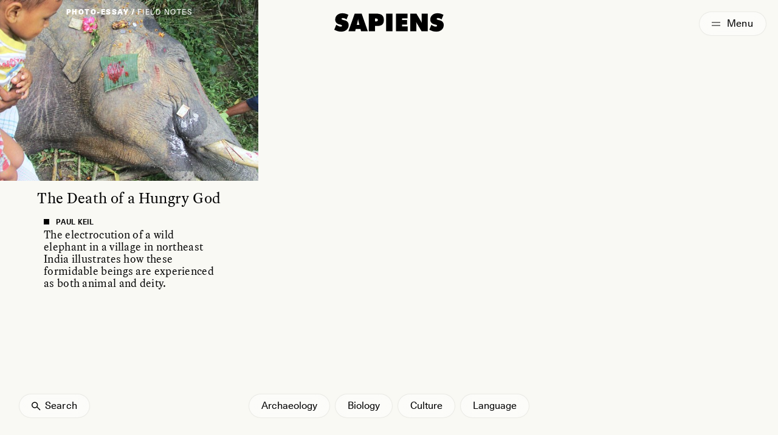

--- FILE ---
content_type: text/html; charset=UTF-8
request_url: https://www.sapiens.org/authors/paul-keil/
body_size: 14155
content:
<!doctype html>
<html lang="en-US" style=" --background: 249,249,244;">
	<head>
		<!-- The Sapiens website is designed by Studio Airport [https://studioairport.nl] and developed by September [https://september.digital], in Utrecht, the Netherlands. -->
		
		<meta charset="utf-8">
		<meta http-equiv="X-UA-Compatible" content="IE=edge">
		<meta name="viewport" content="width=device-width, initial-scale=1">

		<link rel="apple-touch-icon" sizes="180x180" href="https://www.sapiens.org/app/themes/sapiens/favicon/apple-touch-icon.png">
		<link rel="icon" type="image/png" sizes="32x32" href="https://www.sapiens.org/app/themes/sapiens/favicon/favicon-32x32.png">
		<link rel="icon" type="image/png" sizes="16x16" href="https://www.sapiens.org/app/themes/sapiens/favicon/favicon-16x16.png">
		<link rel="manifest" href="https://www.sapiens.org/app/themes/sapiens/favicon/site.webmanifest">
		<link rel="mask-icon" href="https://www.sapiens.org/app/themes/sapiens/favicon/safari-pinned-tab.svg" color="#5bbad5">
		<link rel="shortcut icon" href="https://www.sapiens.org/app/themes/sapiens/favicon/favicon.ico">
		<meta name="msapplication-TileColor" content="#f9f9f4">
		<meta name="msapplication-config" content="https://www.sapiens.org/app/themes/sapiens/favicon/browserconfig.xml">
		<meta name="theme-color" content="#f9f9f4">

		<meta name='robots' content='index, follow, max-image-preview:large, max-snippet:-1, max-video-preview:-1' />
<link rel="alternate" hreflang="en" href="https://www.sapiens.org/authors/paul-keil/" />
<link rel="alternate" hreflang="fr" href="https://www.sapiens.org/fr/authors/paul-keil/" />
<link rel="alternate" hreflang="it" href="https://www.sapiens.org/it/authors/paul-keil/" />
<link rel="alternate" hreflang="pt-br" href="https://www.sapiens.org/pt-br/authors/paul-keil/" />
<link rel="alternate" hreflang="es" href="https://www.sapiens.org/es/authors/paul-keil/" />
<link rel="alternate" hreflang="x-default" href="https://www.sapiens.org/authors/paul-keil/" />

	<title>Paul Keil &#8211; SAPIENS</title>
	<link rel="canonical" href="https://www.sapiens.org/authors/paul-keil/" />
	<meta property="og:locale" content="en_US" />
	<meta property="og:type" content="article" />
	<meta property="og:title" content="Paul Keil" />
	<meta property="og:url" content="https://www.sapiens.org/authors/paul-keil/" />
	<meta property="og:site_name" content="SAPIENS" />
	<meta property="article:publisher" content="https://www.facebook.com/SAPIENS.org/" />
	<meta property="article:modified_time" content="2022-06-30T08:30:33+00:00" />
	<meta property="og:image" content="https://www.sapiens.org/app/uploads/2018/01/keilprofilepic.jpg" />
	<meta property="og:image:width" content="2061" />
	<meta property="og:image:height" content="1817" />
	<meta property="og:image:type" content="image/jpeg" />
	<meta name="twitter:card" content="summary_large_image" />
	<meta name="twitter:site" content="@SAPIENS_org" />
	<script type="application/ld+json" class="yoast-schema-graph">{"@context":"https://schema.org","@graph":[{"@type":"WebPage","@id":"https://www.sapiens.org/authors/paul-keil/","url":"https://www.sapiens.org/authors/paul-keil/","name":"Paul Keil &#8211; SAPIENS","isPartOf":{"@id":"https://www.sapiens.org/#website"},"primaryImageOfPage":{"@id":"https://www.sapiens.org/authors/paul-keil/#primaryimage"},"image":{"@id":"https://www.sapiens.org/authors/paul-keil/#primaryimage"},"thumbnailUrl":"https://www.sapiens.org/app/uploads/2018/01/keilprofilepic.jpg","datePublished":"2022-06-30T08:13:48+00:00","dateModified":"2022-06-30T08:30:33+00:00","breadcrumb":{"@id":"https://www.sapiens.org/authors/paul-keil/#breadcrumb"},"inLanguage":"en-US","potentialAction":[{"@type":"ReadAction","target":["https://www.sapiens.org/authors/paul-keil/"]}]},{"@type":"ImageObject","inLanguage":"en-US","@id":"https://www.sapiens.org/authors/paul-keil/#primaryimage","url":"https://www.sapiens.org/app/uploads/2018/01/keilprofilepic.jpg","contentUrl":"https://www.sapiens.org/app/uploads/2018/01/keilprofilepic.jpg","width":2061,"height":1817},{"@type":"BreadcrumbList","@id":"https://www.sapiens.org/authors/paul-keil/#breadcrumb","itemListElement":[{"@type":"ListItem","position":1,"name":"Home","item":"https://www.sapiens.org/"},{"@type":"ListItem","position":2,"name":"Paul Keil"}]},{"@type":"WebSite","@id":"https://www.sapiens.org/#website","url":"https://www.sapiens.org/","name":"SAPIENS","description":"Anthropology Magazine","publisher":{"@id":"https://www.sapiens.org/#organization"},"inLanguage":"en-US"},{"@type":"Organization","@id":"https://www.sapiens.org/#organization","name":"SAPIENS","url":"https://www.sapiens.org/","logo":{"@type":"ImageObject","inLanguage":"en-US","@id":"https://www.sapiens.org/#/schema/logo/image/","url":"https://www.sapiens.org/app/uploads/2022/08/default-google-logo.png","contentUrl":"https://www.sapiens.org/app/uploads/2022/08/default-google-logo.png","width":500,"height":500,"caption":"SAPIENS"},"image":{"@id":"https://www.sapiens.org/#/schema/logo/image/"},"sameAs":["https://www.facebook.com/SAPIENS.org/","https://x.com/SAPIENS_org","https://www.linkedin.com/company/sapiens-magazine/","https://www.instagram.com/sapiens_org/"],"description":"An editorially independent magazine of the Wenner-Gren Foundation and published in partnership with the University of Chicago Press.","email":"editor@sapiens.org","numberOfEmployees":{"@type":"QuantitativeValue","minValue":"1","maxValue":"10"}}]}</script>


<style id='wp-img-auto-sizes-contain-inline-css' type='text/css'>
img:is([sizes=auto i],[sizes^="auto," i]){contain-intrinsic-size:3000px 1500px}
/*# sourceURL=wp-img-auto-sizes-contain-inline-css */
</style>
<link rel="stylesheet" href="https://www.sapiens.org/app/plugins/wp-smartcrop/css/image-renderer.css?ver=2.0.10"><link rel="stylesheet" href="https://www.sapiens.org/app/themes/sapiens/dist/css/main.css?id=bfd43aac8e3856c13b17b315e993bc64"><meta name="generator" content="WPML ver:4.8.6 stt:1,4,27,42,2;" />

		<meta name="cf-2fa-verify" content="08511c834714c0e">	</head>

	<body class="wp-singular sapiens_author-template-default single single-sapiens_author postid-113428 wp-theme-sapiens no-blur paul-keil" >

		
		<div class="c-logo-switcher c-logo-switcher--stories buttons-active" data-stories-switch>
			<a data-stories-switch-logo href="https://www.sapiens.org" aria-label="Navigate to homepage" class="c-logo-switcher__logo" data-logo><svg viewbox="0 0 200 37" xmlns="http://www.w3.org/2000/svg"><path d="M14.298 35c4 0 7.249-1.103 9.747-3.309 2.498-2.205 3.747-5.048 3.747-8.529 0-2.134-.62-3.953-1.858-5.457s-2.932-2.5-5.081-2.986c-.108-.023-.235-.05-.38-.083l-.23-.051-.543-.124c-3.117-.673-4.676-1.454-4.676-2.342 0-.473.213-.841.64-1.106.428-.265 1.032-.398 1.815-.398 1.025 0 2.082.211 3.17.634 1.09.423 2.175 1.035 3.257 1.837l3.416-8.229c-1.765-.96-3.516-1.675-5.252-2.148A20.074 20.074 0 0 0 16.775 2c-3.9 0-7.053 1.06-9.459 3.18-2.405 2.12-3.608 4.87-3.608 8.25 0 2.177.62 3.996 1.858 5.457 1.238 1.46 3.024 2.478 5.359 3.05.398.086.953.208 1.665.366 2.206.458 3.31 1.124 3.31 1.998 0 .501-.221.899-.663 1.192-.44.294-1.046.44-1.814.44-1.096 0-2.274-.26-3.534-.784-1.26-.522-2.694-1.35-4.302-2.481L2 31.477c2.05 1.174 4.1 2.055 6.149 2.642 2.05.587 4.1.881 6.149.881Zm25.173-.838.96-3.953h8.477l1.003 3.953h12.085L51.064 2.71H38.553L27.407 34.162h12.064Zm7.515-11.43H42.31l.961-3.566c.47-1.805.79-3.194.96-4.168.172-.974.278-1.89.321-2.75h.192c.043.86.15 1.776.32 2.75.171.974.492 2.363.961 4.168l.961 3.566Zm27.99 11.43v-9.281H78.5c4.27 0 7.387-.856 9.351-2.568 1.965-1.711 2.947-4.422 2.947-8.131 0-3.982-1.093-6.89-3.278-8.723-2.184-1.833-5.64-2.75-10.365-2.75h-13.43v31.453h11.252Zm1.794-17.467h-1.75v-5.242h1.75c1.04 0 1.85.233 2.434.698.584.466.876 1.114.876 1.945 0 .83-.285 1.471-.854 1.923-.57.45-1.388.676-2.456.676Zm29.55 17.467V2.71H94.897v31.453h11.423Zm27.222 0v-8.53H123.4v-3.308h8.968v-8.056H123.4v-3.03h9.886V2.71h-20.903v31.453h21.159Zm15.394 0V22.818c0-1.002-.029-1.908-.085-2.717a25.253 25.253 0 0 0-.257-2.267l9.608 16.328h11.103V2.71H158.48v10.549c0 1.432.025 2.592.074 3.48.05.888.14 1.698.267 2.428l-9.714-16.457H138.09v31.453h10.846Zm35.57.838c4 0 7.249-1.103 9.747-3.309 2.498-2.205 3.747-5.048 3.747-8.529 0-2.134-.62-3.953-1.858-5.457s-2.932-2.5-5.081-2.986a41.25 41.25 0 0 1-.38-.083l-.23-.051-.543-.124c-3.117-.673-4.676-1.454-4.676-2.342 0-.473.214-.841.64-1.106.428-.265 1.033-.398 1.816-.398 1.024 0 2.081.211 3.17.634 1.09.423 2.174 1.035 3.256 1.837l3.416-8.229c-1.765-.96-3.515-1.675-5.252-2.148A20.074 20.074 0 0 0 186.983 2c-3.9 0-7.053 1.06-9.458 3.18-2.406 2.12-3.609 4.87-3.609 8.25 0 2.177.62 3.996 1.858 5.457 1.238 1.46 3.025 2.478 5.359 3.05.398.086.954.208 1.665.366 2.207.458 3.31 1.124 3.31 1.998 0 .501-.221.899-.662 1.192-.441.294-1.046.44-1.815.44-1.096 0-2.274-.26-3.534-.784-1.26-.522-2.693-1.35-4.302-2.481l-3.587 8.809c2.05 1.174 4.1 2.055 6.15 2.642 2.049.587 4.099.881 6.148.881Z" fill="#000" fill-rule="nonzero"/></svg></a>

			<div class="c-logo-switcher__buttons" data-stories-switch-buttons>
				<div class="c-logo-switcher__buttons-wrapper" data-stories-switch-buttons-wrapper>
					<a class="c-logo-switcher__button" href="https://www.sapiens.org/" data-stories-switch-button="new">
						<span>New Stories</span>
					</a>
					<a class="c-logo-switcher__button" href="https://www.sapiens.org/?s" data-stories-switch-button="all">
						<span>All Stories</span>
					</a>
				</div>

				<svg class="c-logo-switcher__chevron" xmlns="http://www.w3.org/2000/svg" fill="none" viewBox="0 0 24 24" stroke-width="1.5" stroke="currentColor">
					<path stroke-linecap="round" stroke-linejoin="round" d="M19.5 8.25l-7.5 7.5-7.5-7.5" />
				</svg>
			</div>
		</div>


		
			<div class="c-logo-switcher c-logo-switcher--podcast buttons-active" data-podcast-switch>
				<a data-podcast-switch-logo href="https://www.sapiens.org" aria-label="Navigate to homepage" class="c-logo-switcher__logo" data-logo>
					<svg viewbox="0 0 200 37" xmlns="http://www.w3.org/2000/svg"><path d="M14.298 35c4 0 7.249-1.103 9.747-3.309 2.498-2.205 3.747-5.048 3.747-8.529 0-2.134-.62-3.953-1.858-5.457s-2.932-2.5-5.081-2.986c-.108-.023-.235-.05-.38-.083l-.23-.051-.543-.124c-3.117-.673-4.676-1.454-4.676-2.342 0-.473.213-.841.64-1.106.428-.265 1.032-.398 1.815-.398 1.025 0 2.082.211 3.17.634 1.09.423 2.175 1.035 3.257 1.837l3.416-8.229c-1.765-.96-3.516-1.675-5.252-2.148A20.074 20.074 0 0 0 16.775 2c-3.9 0-7.053 1.06-9.459 3.18-2.405 2.12-3.608 4.87-3.608 8.25 0 2.177.62 3.996 1.858 5.457 1.238 1.46 3.024 2.478 5.359 3.05.398.086.953.208 1.665.366 2.206.458 3.31 1.124 3.31 1.998 0 .501-.221.899-.663 1.192-.44.294-1.046.44-1.814.44-1.096 0-2.274-.26-3.534-.784-1.26-.522-2.694-1.35-4.302-2.481L2 31.477c2.05 1.174 4.1 2.055 6.149 2.642 2.05.587 4.1.881 6.149.881Zm25.173-.838.96-3.953h8.477l1.003 3.953h12.085L51.064 2.71H38.553L27.407 34.162h12.064Zm7.515-11.43H42.31l.961-3.566c.47-1.805.79-3.194.96-4.168.172-.974.278-1.89.321-2.75h.192c.043.86.15 1.776.32 2.75.171.974.492 2.363.961 4.168l.961 3.566Zm27.99 11.43v-9.281H78.5c4.27 0 7.387-.856 9.351-2.568 1.965-1.711 2.947-4.422 2.947-8.131 0-3.982-1.093-6.89-3.278-8.723-2.184-1.833-5.64-2.75-10.365-2.75h-13.43v31.453h11.252Zm1.794-17.467h-1.75v-5.242h1.75c1.04 0 1.85.233 2.434.698.584.466.876 1.114.876 1.945 0 .83-.285 1.471-.854 1.923-.57.45-1.388.676-2.456.676Zm29.55 17.467V2.71H94.897v31.453h11.423Zm27.222 0v-8.53H123.4v-3.308h8.968v-8.056H123.4v-3.03h9.886V2.71h-20.903v31.453h21.159Zm15.394 0V22.818c0-1.002-.029-1.908-.085-2.717a25.253 25.253 0 0 0-.257-2.267l9.608 16.328h11.103V2.71H158.48v10.549c0 1.432.025 2.592.074 3.48.05.888.14 1.698.267 2.428l-9.714-16.457H138.09v31.453h10.846Zm35.57.838c4 0 7.249-1.103 9.747-3.309 2.498-2.205 3.747-5.048 3.747-8.529 0-2.134-.62-3.953-1.858-5.457s-2.932-2.5-5.081-2.986a41.25 41.25 0 0 1-.38-.083l-.23-.051-.543-.124c-3.117-.673-4.676-1.454-4.676-2.342 0-.473.214-.841.64-1.106.428-.265 1.033-.398 1.816-.398 1.024 0 2.081.211 3.17.634 1.09.423 2.174 1.035 3.256 1.837l3.416-8.229c-1.765-.96-3.515-1.675-5.252-2.148A20.074 20.074 0 0 0 186.983 2c-3.9 0-7.053 1.06-9.458 3.18-2.406 2.12-3.609 4.87-3.609 8.25 0 2.177.62 3.996 1.858 5.457 1.238 1.46 3.025 2.478 5.359 3.05.398.086.954.208 1.665.366 2.207.458 3.31 1.124 3.31 1.998 0 .501-.221.899-.662 1.192-.441.294-1.046.44-1.815.44-1.096 0-2.274-.26-3.534-.784-1.26-.522-2.693-1.35-4.302-2.481l-3.587 8.809c2.05 1.174 4.1 2.055 6.15 2.642 2.049.587 4.099.881 6.148.881Z" fill="#000" fill-rule="nonzero"/></svg> 
					<span class="c-logo-switcher__label">Podcast</a>
				</a>

				<div class="c-logo-switcher__buttons" data-podcast-switch-buttons>
					<div class="c-logo-switcher__buttons-wrapper" data-podcast-switch-buttons-wrapper>
						<a class="c-logo-switcher__button" href="https://www.sapiens.org/podcast-seasons/" data-podcast-switch-button="seasons">
							<span>Seasons</span>
						</a>
						<a class="c-logo-switcher__button" href="https://www.sapiens.org/podcast-episodes/" data-podcast-switch-button="episodes">
							<span>Episodes</span>
						</a>
					</div>

					<svg class="c-logo-switcher__chevron" xmlns="http://www.w3.org/2000/svg" fill="none" viewBox="0 0 24 24" stroke-width="1.5" stroke="currentColor">
						<path stroke-linecap="round" stroke-linejoin="round" d="M19.5 8.25l-7.5 7.5-7.5-7.5" />
					</svg>
				</div>
			</div>

			<div class="c-logo-switcher-bg" data-stories-switch-bg></div>
		
				<div class="c-logo-switcher c-logo-switcher--training" data-training-switch data-scroll-lock-fill-gap>
			<a data-training-switch-logo href="https://www.sapiens.org" aria-label="Navigate to homepage" class="c-logo-switcher__logo" data-logo>
				<svg viewbox="0 0 200 37" xmlns="http://www.w3.org/2000/svg"><path d="M14.298 35c4 0 7.249-1.103 9.747-3.309 2.498-2.205 3.747-5.048 3.747-8.529 0-2.134-.62-3.953-1.858-5.457s-2.932-2.5-5.081-2.986c-.108-.023-.235-.05-.38-.083l-.23-.051-.543-.124c-3.117-.673-4.676-1.454-4.676-2.342 0-.473.213-.841.64-1.106.428-.265 1.032-.398 1.815-.398 1.025 0 2.082.211 3.17.634 1.09.423 2.175 1.035 3.257 1.837l3.416-8.229c-1.765-.96-3.516-1.675-5.252-2.148A20.074 20.074 0 0 0 16.775 2c-3.9 0-7.053 1.06-9.459 3.18-2.405 2.12-3.608 4.87-3.608 8.25 0 2.177.62 3.996 1.858 5.457 1.238 1.46 3.024 2.478 5.359 3.05.398.086.953.208 1.665.366 2.206.458 3.31 1.124 3.31 1.998 0 .501-.221.899-.663 1.192-.44.294-1.046.44-1.814.44-1.096 0-2.274-.26-3.534-.784-1.26-.522-2.694-1.35-4.302-2.481L2 31.477c2.05 1.174 4.1 2.055 6.149 2.642 2.05.587 4.1.881 6.149.881Zm25.173-.838.96-3.953h8.477l1.003 3.953h12.085L51.064 2.71H38.553L27.407 34.162h12.064Zm7.515-11.43H42.31l.961-3.566c.47-1.805.79-3.194.96-4.168.172-.974.278-1.89.321-2.75h.192c.043.86.15 1.776.32 2.75.171.974.492 2.363.961 4.168l.961 3.566Zm27.99 11.43v-9.281H78.5c4.27 0 7.387-.856 9.351-2.568 1.965-1.711 2.947-4.422 2.947-8.131 0-3.982-1.093-6.89-3.278-8.723-2.184-1.833-5.64-2.75-10.365-2.75h-13.43v31.453h11.252Zm1.794-17.467h-1.75v-5.242h1.75c1.04 0 1.85.233 2.434.698.584.466.876 1.114.876 1.945 0 .83-.285 1.471-.854 1.923-.57.45-1.388.676-2.456.676Zm29.55 17.467V2.71H94.897v31.453h11.423Zm27.222 0v-8.53H123.4v-3.308h8.968v-8.056H123.4v-3.03h9.886V2.71h-20.903v31.453h21.159Zm15.394 0V22.818c0-1.002-.029-1.908-.085-2.717a25.253 25.253 0 0 0-.257-2.267l9.608 16.328h11.103V2.71H158.48v10.549c0 1.432.025 2.592.074 3.48.05.888.14 1.698.267 2.428l-9.714-16.457H138.09v31.453h10.846Zm35.57.838c4 0 7.249-1.103 9.747-3.309 2.498-2.205 3.747-5.048 3.747-8.529 0-2.134-.62-3.953-1.858-5.457s-2.932-2.5-5.081-2.986a41.25 41.25 0 0 1-.38-.083l-.23-.051-.543-.124c-3.117-.673-4.676-1.454-4.676-2.342 0-.473.214-.841.64-1.106.428-.265 1.033-.398 1.816-.398 1.024 0 2.081.211 3.17.634 1.09.423 2.174 1.035 3.256 1.837l3.416-8.229c-1.765-.96-3.515-1.675-5.252-2.148A20.074 20.074 0 0 0 186.983 2c-3.9 0-7.053 1.06-9.458 3.18-2.406 2.12-3.609 4.87-3.609 8.25 0 2.177.62 3.996 1.858 5.457 1.238 1.46 3.025 2.478 5.359 3.05.398.086.954.208 1.665.366 2.207.458 3.31 1.124 3.31 1.998 0 .501-.221.899-.662 1.192-.441.294-1.046.44-1.815.44-1.096 0-2.274-.26-3.534-.784-1.26-.522-2.693-1.35-4.302-2.481l-3.587 8.809c2.05 1.174 4.1 2.055 6.15 2.642 2.049.587 4.099.881 6.148.881Z" fill="#000" fill-rule="nonzero"/></svg> 
				<span class="c-logo-switcher__label">Training</a>
			</a>

			<button type="button" class="c-logo-training-nav__open-mobile-button c-button c-button--round" data-training-nav-mobile-open>
				<span data-training-nav-open-title>
					Contents
				</span>
				<svg class="c-logo-training-nav__open-mobile-button-chevron" xmlns="http://www.w3.org/2000/svg" fill="none" viewBox="0 0 24 24" stroke-width="1.5" stroke="currentColor" data-training-nav-open-chevron>
					<path stroke-linecap="round" stroke-linejoin="round" d="M19.5 8.25l-7.5 7.5-7.5-7.5" />
				</svg>
			</button>

						<div class="c-logo-training-nav" data-training-nav>
				<div class="c-logo-training-nav__bg" data-training-nav-bg></div>

				<button class="c-logo-training-nav__open-button" type="buton" data-training-nav-open>
					<span data-training-nav-open-title>
						Contents
					</span>
					<svg class="" xmlns="http://www.w3.org/2000/svg" fill="none" viewBox="0 0 24 24" stroke-width="1.5" stroke="currentColor">
						<path stroke-linecap="round" stroke-linejoin="round" d="M19.5 8.25l-7.5 7.5-7.5-7.5" />
					</svg>
				</button>

				<div class="c-logo-training-nav__table-of-contents" data-training-nav-table>
					<div class="c-logo-training-nav__title" data-training-nav-title>Table of contents</div>

						
					<div class="c-logo-training-nav__sections">
													<a href="https://www.sapiens.org/training/introduction/" class="c-logo-training-nav-link" data-training-nav-link="161421">
								<span class="c-logo-training-nav-link__title">
									Introduction								</span>
								<span class="c-logo-training-nav-link__section">
									0								</span>
							</a>
													<a href="https://www.sapiens.org/training/why/" class="c-logo-training-nav-link" data-training-nav-link="161423">
								<span class="c-logo-training-nav-link__title">
									Why Write for the Public?								</span>
								<span class="c-logo-training-nav-link__section">
									1								</span>
							</a>
													<a href="https://www.sapiens.org/training/expectations/" class="c-logo-training-nav-link" data-training-nav-link="161425">
								<span class="c-logo-training-nav-link__title">
									What to Expect, from Pitch to Publication								</span>
								<span class="c-logo-training-nav-link__section">
									2								</span>
							</a>
													<a href="https://www.sapiens.org/training/pitch/" class="c-logo-training-nav-link" data-training-nav-link="161427">
								<span class="c-logo-training-nav-link__title">
									How to Write a Pitch								</span>
								<span class="c-logo-training-nav-link__section">
									3								</span>
							</a>
													<a href="https://www.sapiens.org/training/structure/" class="c-logo-training-nav-link" data-training-nav-link="161429">
								<span class="c-logo-training-nav-link__title">
									How To Tell a Great Story, Part 1: Structure								</span>
								<span class="c-logo-training-nav-link__section">
									4								</span>
							</a>
													<a href="https://www.sapiens.org/training/style/" class="c-logo-training-nav-link" data-training-nav-link="161431">
								<span class="c-logo-training-nav-link__title">
									How To Tell a Great Story, Part 2: Style								</span>
								<span class="c-logo-training-nav-link__section">
									5								</span>
							</a>
													<a href="https://www.sapiens.org/training/ethics/" class="c-logo-training-nav-link" data-training-nav-link="161433">
								<span class="c-logo-training-nav-link__title">
									Navigating Ethics and Reducing Harms								</span>
								<span class="c-logo-training-nav-link__section">
									6								</span>
							</a>
													<a href="https://www.sapiens.org/training/habits/" class="c-logo-training-nav-link" data-training-nav-link="161435">
								<span class="c-logo-training-nav-link__title">
									Habits of Thriving Public Anthropologists								</span>
								<span class="c-logo-training-nav-link__section">
									7								</span>
							</a>
													<a href="https://www.sapiens.org/training/conclusion/" class="c-logo-training-nav-link" data-training-nav-link="161437">
								<span class="c-logo-training-nav-link__title">
									Cultivating the Craft of Writing								</span>
								<span class="c-logo-training-nav-link__section">
									8								</span>
							</a>
											</div>

					<button class="c-logo-training-nav__close-button c-button c-button--circle" type="button" title="Close" data-training-nav-close>
						<svg xmlns="http://www.w3.org/2000/svg" fill="none" viewBox="0 0 24 24" stroke-width="1.5" stroke="currentColor">
							<path stroke-linecap="round" stroke-linejoin="round" d="M6 18L18 6M6 6l12 12" />
						</svg>
					</button>
				</div>
			</div>
		</div>

				<div class="c-logo-training-nav-mobile" data-training-nav-mobile>
			<div class="c-logo-training-nav-mobile__backdrop" data-training-nav-backdrop-mobile></div>

			<div class="c-logo-training-nav-mobile__wrapper">
				<div class="c-logo-training-nav-mobile__bg" data-training-nav-bg-mobile></div>
	
				<div class="c-logo-training-nav-mobile__title" data-training-nav-title-mobile>Table of contents</div>
	
				<button class="c-logo-training-nav-mobile__select-button c-button c-button--round c-button--glass" type="button" data-training-select-section>Select</button>
	
				<button class="c-logo-training-nav-mobile__close c-button c-button--round c-button--glass" type="button" data-training-nav-close-mobile>
					<svg xmlns="http://www.w3.org/2000/svg" fill="none" viewBox="0 0 24 24" stroke-width="1.5" stroke="currentColor">
						<path stroke-linecap="round" stroke-linejoin="round" d="M6 18L18 6M6 6l12 12" />
					</svg>
				</button>
	
				<div class="c-logo-training-nav-mobile__underlay" data-training-nav-underlay-mobile></div>
	
				<div class="c-logo-training-nav-mobile__sections" data-training-sections-mobile>
					<div class="c-logo-training-nav-mobile__sections-inner">
													<a href="https://www.sapiens.org/training/introduction/" class="c-logo-training-nav-link c-logo-training-nav-link--mobile" data-training-mobile-nav-link="161421">
								<span class="c-logo-training-nav-link__title">
									Introduction								</span>
								<span class="c-logo-training-nav-link__section">
									0								</span>
							</a>
													<a href="https://www.sapiens.org/training/why/" class="c-logo-training-nav-link c-logo-training-nav-link--mobile" data-training-mobile-nav-link="161423">
								<span class="c-logo-training-nav-link__title">
									Why Write for the Public?								</span>
								<span class="c-logo-training-nav-link__section">
									1								</span>
							</a>
													<a href="https://www.sapiens.org/training/expectations/" class="c-logo-training-nav-link c-logo-training-nav-link--mobile" data-training-mobile-nav-link="161425">
								<span class="c-logo-training-nav-link__title">
									What to Expect, from Pitch to Publication								</span>
								<span class="c-logo-training-nav-link__section">
									2								</span>
							</a>
													<a href="https://www.sapiens.org/training/pitch/" class="c-logo-training-nav-link c-logo-training-nav-link--mobile" data-training-mobile-nav-link="161427">
								<span class="c-logo-training-nav-link__title">
									How to Write a Pitch								</span>
								<span class="c-logo-training-nav-link__section">
									3								</span>
							</a>
													<a href="https://www.sapiens.org/training/structure/" class="c-logo-training-nav-link c-logo-training-nav-link--mobile" data-training-mobile-nav-link="161429">
								<span class="c-logo-training-nav-link__title">
									How To Tell a Great Story, Part 1: Structure								</span>
								<span class="c-logo-training-nav-link__section">
									4								</span>
							</a>
													<a href="https://www.sapiens.org/training/style/" class="c-logo-training-nav-link c-logo-training-nav-link--mobile" data-training-mobile-nav-link="161431">
								<span class="c-logo-training-nav-link__title">
									How To Tell a Great Story, Part 2: Style								</span>
								<span class="c-logo-training-nav-link__section">
									5								</span>
							</a>
													<a href="https://www.sapiens.org/training/ethics/" class="c-logo-training-nav-link c-logo-training-nav-link--mobile" data-training-mobile-nav-link="161433">
								<span class="c-logo-training-nav-link__title">
									Navigating Ethics and Reducing Harms								</span>
								<span class="c-logo-training-nav-link__section">
									6								</span>
							</a>
													<a href="https://www.sapiens.org/training/habits/" class="c-logo-training-nav-link c-logo-training-nav-link--mobile" data-training-mobile-nav-link="161435">
								<span class="c-logo-training-nav-link__title">
									Habits of Thriving Public Anthropologists								</span>
								<span class="c-logo-training-nav-link__section">
									7								</span>
							</a>
													<a href="https://www.sapiens.org/training/conclusion/" class="c-logo-training-nav-link c-logo-training-nav-link--mobile" data-training-mobile-nav-link="161437">
								<span class="c-logo-training-nav-link__title">
									Cultivating the Craft of Writing								</span>
								<span class="c-logo-training-nav-link__section">
									8								</span>
							</a>
											</div>
				</div>
			</div>
		</div>

		<button class="c-menu-toggle-button c-menu-toggle-button--hoverable" data-menu-toggle type="button" aria-expanded="false" aria-label="Toggle Menu">
			<span class="c-menu-toggle-button__icon"><span></span><span></span></span>
			<span class="c-menu-toggle-button__text"></span>
		</button>

<script id="page-data" type="application/json">
	{"name":"author","type":"overview","layer":1}</script>
<div data-layer="1" aria-hidden="false">
	<div data-zoom-elm>
		<div data-content>

			<div class="c-logo-wrapper" data-logo-wrapper>
				<div class="c-logo-wrapper__inner" data-logo-wrapper-inner>
					<a href="https://www.sapiens.org" aria-label="Navigate to homepage" class="c-logo" data-logo><svg width="200" height="37" viewbox="0 0 200 37" xmlns="http://www.w3.org/2000/svg"><path d="M14.298 35c4 0 7.249-1.103 9.747-3.309 2.498-2.205 3.747-5.048 3.747-8.529 0-2.134-.62-3.953-1.858-5.457s-2.932-2.5-5.081-2.986c-.108-.023-.235-.05-.38-.083l-.23-.051-.543-.124c-3.117-.673-4.676-1.454-4.676-2.342 0-.473.213-.841.64-1.106.428-.265 1.032-.398 1.815-.398 1.025 0 2.082.211 3.17.634 1.09.423 2.175 1.035 3.257 1.837l3.416-8.229c-1.765-.96-3.516-1.675-5.252-2.148A20.074 20.074 0 0 0 16.775 2c-3.9 0-7.053 1.06-9.459 3.18-2.405 2.12-3.608 4.87-3.608 8.25 0 2.177.62 3.996 1.858 5.457 1.238 1.46 3.024 2.478 5.359 3.05.398.086.953.208 1.665.366 2.206.458 3.31 1.124 3.31 1.998 0 .501-.221.899-.663 1.192-.44.294-1.046.44-1.814.44-1.096 0-2.274-.26-3.534-.784-1.26-.522-2.694-1.35-4.302-2.481L2 31.477c2.05 1.174 4.1 2.055 6.149 2.642 2.05.587 4.1.881 6.149.881Zm25.173-.838.96-3.953h8.477l1.003 3.953h12.085L51.064 2.71H38.553L27.407 34.162h12.064Zm7.515-11.43H42.31l.961-3.566c.47-1.805.79-3.194.96-4.168.172-.974.278-1.89.321-2.75h.192c.043.86.15 1.776.32 2.75.171.974.492 2.363.961 4.168l.961 3.566Zm27.99 11.43v-9.281H78.5c4.27 0 7.387-.856 9.351-2.568 1.965-1.711 2.947-4.422 2.947-8.131 0-3.982-1.093-6.89-3.278-8.723-2.184-1.833-5.64-2.75-10.365-2.75h-13.43v31.453h11.252Zm1.794-17.467h-1.75v-5.242h1.75c1.04 0 1.85.233 2.434.698.584.466.876 1.114.876 1.945 0 .83-.285 1.471-.854 1.923-.57.45-1.388.676-2.456.676Zm29.55 17.467V2.71H94.897v31.453h11.423Zm27.222 0v-8.53H123.4v-3.308h8.968v-8.056H123.4v-3.03h9.886V2.71h-20.903v31.453h21.159Zm15.394 0V22.818c0-1.002-.029-1.908-.085-2.717a25.253 25.253 0 0 0-.257-2.267l9.608 16.328h11.103V2.71H158.48v10.549c0 1.432.025 2.592.074 3.48.05.888.14 1.698.267 2.428l-9.714-16.457H138.09v31.453h10.846Zm35.57.838c4 0 7.249-1.103 9.747-3.309 2.498-2.205 3.747-5.048 3.747-8.529 0-2.134-.62-3.953-1.858-5.457s-2.932-2.5-5.081-2.986a41.25 41.25 0 0 1-.38-.083l-.23-.051-.543-.124c-3.117-.673-4.676-1.454-4.676-2.342 0-.473.214-.841.64-1.106.428-.265 1.033-.398 1.816-.398 1.024 0 2.081.211 3.17.634 1.09.423 2.174 1.035 3.256 1.837l3.416-8.229c-1.765-.96-3.515-1.675-5.252-2.148A20.074 20.074 0 0 0 186.983 2c-3.9 0-7.053 1.06-9.458 3.18-2.406 2.12-3.609 4.87-3.609 8.25 0 2.177.62 3.996 1.858 5.457 1.238 1.46 3.025 2.478 5.359 3.05.398.086.954.208 1.665.366 2.207.458 3.31 1.124 3.31 1.998 0 .501-.221.899-.662 1.192-.441.294-1.046.44-1.815.44-1.096 0-2.274-.26-3.534-.784-1.26-.522-2.693-1.35-4.302-2.481l-3.587 8.809c2.05 1.174 4.1 2.055 6.15 2.642 2.049.587 4.099.881 6.148.881Z" fill="#000" fill-rule="nonzero"/></svg></a>
				</div>
			</div>
			
										<div class="c-search-results c-grid c-grid--3">
					
<a href="https://www.sapiens.org/culture/elephants-india-religion/" class="c-article c-article--small c-article--not-lazy" aria-label="The Death of a Hungry God">
	
	<div class="c-article__media" style="--desktop-position: center center; --tablet-position: center center; --mobile-position: center center">
		<img width="500" height="281" src="https://www.sapiens.org/app/uploads/2018/01/0pening-photo-16-9-2_Final-500x281.jpg" class="c-article__img" alt="" sizes="(max-width: 768px) 100vw, 50vw" decoding="async" fetchpriority="high" srcset="https://www.sapiens.org/app/uploads/2018/01/0pening-photo-16-9-2_Final-500x281.jpg 500w, https://www.sapiens.org/app/uploads/2018/01/0pening-photo-16-9-2_Final-1024x576.jpg 1024w, https://www.sapiens.org/app/uploads/2018/01/0pening-photo-16-9-2_Final-768x432.jpg 768w, https://www.sapiens.org/app/uploads/2018/01/0pening-photo-16-9-2_Final-1536x864.jpg 1536w, https://www.sapiens.org/app/uploads/2018/01/0pening-photo-16-9-2_Final-1280x720.jpg 1280w" />
		<div class="c-article__media-progress"></div>

					<div class="c-article__meta">
									<span>photo-essay /</span>
													Field Notes							</div>
			</div>
	<div class="c-article__text">
		<h3 class="c-article__title">The Death of a Hungry God</h3>
		<div class="c-article__inner">
							<div class="c-article__author">Paul Keil</div>
			
						<div class="c-article__excerpt">
				The electrocution of a wild elephant in a village in northeast India illustrates how these formidable beings are experienced as both animal and deity.			</div>
		</div>
	</div>
</a>
				</div>
					</div>
	</div>
</div>

<div data-layer="2" aria-hidden="true">
	
<div class="c-article-overlay "
style="--related-articles-height: 10px; --article-footer-height: 10px;"
data-article-overlay
>
	<div class="c-article-overlay__bg" data-overlay-bg></div>
	<div class="c-article-overlay__panel" data-overlay-panel></div>

	<div class="c-article-overlay__scroll-plane" data-overlay-scroll-plane>
		<div class="c-article-overlay__content-wrapper">
			<div data-content>
				<div class="c-article-content" data-article-content></div>
				
									<div class="c-article-overlay__related-content">
						<div data-related-content>
													</div>
					</div>
							</div>
		</div>
	</div>

	
<div class="c-republish-modal" data-republish-modal="cc" data-scroll-lock-scrollable inert>
	<div class="c-republish-modal__modal">

		<button class="c-republish-modal__close-button" type="button" data-republish-modal-close aria-label="Close Republish Modal">
			<svg class="icon icon-Close-Icon"><use xlink:href="#icon-Close-Icon"></use></svg>
		</button>
		<div class="c-republish-modal__title">Republish</div>
		<div class="c-republish-modal__text">
			<p><span class="first-letter letter-Y">Y</span>ou may republish this article, either online and/or in print, under the Creative Commons <a href="https://creativecommons.org/licenses/by-nd/4.0/" target="_blank" rel="noopener">CC BY-ND 4.0</a> license. We ask that you follow these <a href="https://sapiens.hmeulenbeek/republish/" target="_blank" rel="noopener">simple guidelines</a> to comply with the requirements of the license.</p>
<p><span class="first-letter letter-I">I</span>n short, you may not make edits beyond minor stylistic changes, and you must credit the author and note that the article was originally published on SAPIENS.</p>
<p><span class="first-letter letter-A">A</span>ccompanying photos are not included in any republishing agreement; requests to republish photos must be made directly to the copyright holder.</p>
		</div>

	</div>
</div>

<div class="c-republish-modal" data-republish-modal="lo" data-scroll-lock-scrollable inert>
	<div class="c-republish-modal__modal">

		<button class="c-republish-modal__close-button" type="button" data-republish-modal-close aria-label="Close Republish Modal">
			<svg class="icon icon-Close-Icon"><use xlink:href="#icon-Close-Icon"></use></svg>
		</button>
		<div class="c-republish-modal__title">Republish</div>
		<div class="c-republish-modal__text">
			<p>We’re glad you enjoyed the article! Want to republish it?</p>
<p>This article is currently copyrighted to SAPIENS and the author. But, we love to spread anthropology around the internet and beyond. Please send your republication request via email to editor•sapiens.org.</p>
<p>Accompanying photos are not included in any republishing agreement; requests to republish photos must be made directly to the copyright holder.</p>
		</div>

	</div>
</div>
</div></div>

<div data-layer="3" aria-hidden="true">
	
<div class="c-page-overlay " role="dialog" data-page-overlay>

	<span class="c-page-overlay__bg" data-overlay-bg></span>
	<span class="c-page-overlay__glass" data-overlay-glass></span>
	<nav class="c-main-menu" data-main-menu>
		<button class="c-main-menu__back-button" data-back-to-menu aria-label="Back to Menu"><span class="back-button__arrow" aria-hidden="true">&#8592;</span>Back to Menu</button>
		<div class="c-main-menu__ul">
			<div class="menu-main-menu-container"><li id="menu-item-23" class="menu-item menu-item-type-post_type menu-item-object-page menu-item-23"><a href="https://www.sapiens.org/all-articles/"><span class="menu-item__count"></span><span class="menu-item__name">All Articles</span></a></li>
<li id="menu-item-22" class="menu-item menu-item-type-post_type menu-item-object-page menu-item-22"><a href="https://www.sapiens.org/contributors/"><span class="menu-item__count"></span><span class="menu-item__name">Contributors</span></a></li>
<li id="menu-item-148916" class="menu-item menu-item-type-post_type menu-item-object-page menu-item-148916"><a href="https://www.sapiens.org/podcast-seasons/"><span class="menu-item__count"></span><span class="menu-item__name">Podcast</span></a></li>
<li id="menu-item-19" class="menu-item menu-item-type-post_type menu-item-object-page menu-item-19"><a href="https://www.sapiens.org/teaching/"><span class="menu-item__count"></span><span class="menu-item__name">Teaching</span></a></li>
<li id="menu-item-168401" class="menu-item menu-item-type-post_type menu-item-object-training-section menu-item-168401"><a href="https://www.sapiens.org/training/introduction/"><span class="menu-item__count"></span><span class="menu-item__name">Training</span></a></li>
<li id="menu-item-18" class="menu-item menu-item-type-post_type menu-item-object-page menu-item-has-children menu-item-18"><a href="https://www.sapiens.org/about-sapiens/"><span class="menu-item__count"></span><span class="menu-item__name">About</span></a>
<ul class="sub-menu">
	<li id="menu-item-24" class="menu-item menu-item-type-custom menu-item-object-custom menu-item-24"><a rel="staff" href="/about-sapiens#staff"><span class="menu-item__count"></span><span class="menu-item__name">Staff</span></a></li>
	<li id="menu-item-25" class="menu-item menu-item-type-custom menu-item-object-custom menu-item-25"><a rel="contact" href="/about-sapiens#contact"><span class="menu-item__count"></span><span class="menu-item__name">Contact</span></a></li>
</ul>
</li>
</div>		</div>
		<address class="c-main-menu__address" data-main-menu-address>
			Wenner-Gren Foundation for Anthropological Research, Inc., 655 Third Avenue, 23rd Floor New York, NY 10017 USA					<div class="c-main-menu__address-footer-links">
						<a href="https://www.sapiens.org/privacy-policy/">Privacy Policy</a>, <a href="https://www.sapiens.org/terms-of-use/">Terms of Use</a>					</div>
					</address>
	</nav>

	<div class="c-page-overlay__scroll" data-overlay-scroll>
		<div class="c-page-overlay__content" data-content>
					</div>
	</div>
</div>	
<div class="c-search-filter-bg" data-search-bg></div>
<div class="c-search-filter is-hidden" data-search-filter>
	<div class="c-search-filter__glass" data-search-glass></div>
	<button type="button" class="c-search-toggle" data-open aria-label="Open Search">
		<span class="c-search-toggle__icon" aria-hidden="true"><svg class="icon icon-Search-Icon"><use xlink:href="#icon-Search-Icon"></use></svg></span>
		<span class="c-search-toggle__text">Search</span>
	</button>
	<form class="c-search-filter__form" data-search-form autocomplete="off" method="GET" action="https://www.sapiens.org/">
		<div class="c-search-filter__top" data-search-top>
			<div class="c-search-filter__input-wrapper">
				<input class="c-search-filter__input" type="search" name="s" placeholder="Enter Keywords" data-search-input title="Search">
				<span class="c-search-filter__input-wrapper__icon" aria-hidden="true"><svg class="icon icon-Search-Icon"><use xlink:href="#icon-Search-Icon"></use></svg></span>
			</div>
			<div class="c-search-filter__tabs">
				<button class="c-button c-button--round c-button--glass c-button--toggle c-search-filter__top-button" type="button" data-open-tab="branches" aria-label="Open Branches">
					<span class="c-button__inactive">+</span>
					<span class="c-button__active">-</span>
					Branch
				</button>
				<button class="c-button c-button--round c-button--glass c-button--toggle c-search-filter__top-button" type="button" data-open-tab="story-types" aria-label="Open Story Types">
					<span class="c-button__inactive">+</span>
					<span class="c-button__active">-</span>
					Story type
				</button>
				<button class="c-button c-button--round c-button--glass c-button--toggle c-search-filter__top-button" type="button" data-open-tab="tags" aria-label="Open Tags">
					<span class="c-button__inactive">+</span>
					<span class="c-button__active ">-</span>
					Tags
				</button>
			</div>
			<div class="c-search-filter__actions">
				<button class="c-button c-button--round c-button--glass c-search-filter__top-button" type="button" disabled data-clear aria-label="Clear Filters">↻ Clear</button>
				<button class="c-button c-button--circle c-button--glass c-search-filter__top-button" type="button" data-close aria-label="Close Search"><svg class="icon icon-Close-Icon"><use xlink:href="#icon-Close-Icon"></use></svg></button>
			</div>
		</div>
		<div class="c-search-filter__bottom" data-search-bottom>
			<div class="c-search-filter__filters" data-filters>
				<div class="c-search-filter__tab" data-tab="branches">
					<div class="c-search-filter__tab-content c-search-filter__tab-content--buttons">
													<a href="https://www.sapiens.org/archaeology/" class="c-filter-button" data-filter-button="148960">
								Archaeology							</a>
														<a href="https://www.sapiens.org/biology/" class="c-filter-button" data-filter-button="148962">
								Biology							</a>
														<a href="https://www.sapiens.org/culture/" class="c-filter-button" data-filter-button="148964">
								Culture							</a>
														<a href="https://www.sapiens.org/language/" class="c-filter-button" data-filter-button="148966">
								Language							</a>
							
<div class="c-filter-checkbox ">
	<input class="c-filter-checkbox__input" type="checkbox" name="category[]" value="archaeology" id="category_archaeology">
	<label class="c-filter-checkbox__label" for="category_archaeology">Archaeology</label>
</div>
<div class="c-filter-checkbox ">
	<input class="c-filter-checkbox__input" type="checkbox" name="category[]" value="biology" id="category_biology">
	<label class="c-filter-checkbox__label" for="category_biology">Biology</label>
</div>
<div class="c-filter-checkbox ">
	<input class="c-filter-checkbox__input" type="checkbox" name="category[]" value="culture" id="category_culture">
	<label class="c-filter-checkbox__label" for="category_culture">Culture</label>
</div>
<div class="c-filter-checkbox ">
	<input class="c-filter-checkbox__input" type="checkbox" name="category[]" value="language" id="category_language">
	<label class="c-filter-checkbox__label" for="category_language">Language</label>
</div>					</div>
				</div>
				<div class="c-search-filter__tab" data-tab="story-types">
					<div class="c-search-filter__tab-content">
						
<div class="c-filter-checkbox ">
	<input class="c-filter-checkbox__input" type="checkbox" name="article_type[]" value="essay" id="article_type_essay">
	<label class="c-filter-checkbox__label" for="article_type_essay">Essay</label>
</div>
<div class="c-filter-checkbox ">
	<input class="c-filter-checkbox__input" type="checkbox" name="article_type[]" value="interview" id="article_type_interview">
	<label class="c-filter-checkbox__label" for="article_type_interview">Interview</label>
</div>
<div class="c-filter-checkbox ">
	<input class="c-filter-checkbox__input" type="checkbox" name="article_type[]" value="op-ed" id="article_type_op-ed">
	<label class="c-filter-checkbox__label" for="article_type_op-ed">Op-ed</label>
</div>
<div class="c-filter-checkbox ">
	<input class="c-filter-checkbox__input" type="checkbox" name="article_type[]" value="photo-essay" id="article_type_photo-essay">
	<label class="c-filter-checkbox__label" for="article_type_photo-essay">Photo Essay</label>
</div>
<div class="c-filter-checkbox ">
	<input class="c-filter-checkbox__input" type="checkbox" name="article_type[]" value="poem" id="article_type_poem">
	<label class="c-filter-checkbox__label" for="article_type_poem">Poem</label>
</div>
<div class="c-filter-checkbox ">
	<input class="c-filter-checkbox__input" type="checkbox" name="article_type[]" value="video" id="article_type_video">
	<label class="c-filter-checkbox__label" for="article_type_video">Video</label>
</div>					</div>
				</div>
				<div class="c-search-filter__tab" data-tab="tags">
					<div class="c-search-filter__tab-content">
						
<div class="c-filter-checkbox ">
	<input class="c-filter-checkbox__input" type="checkbox" name="post_tag[]" value="history" id="post_tag_history">
	<label class="c-filter-checkbox__label" for="post_tag_history">History</label>
</div>
<div class="c-filter-checkbox ">
	<input class="c-filter-checkbox__input" type="checkbox" name="post_tag[]" value="indigenous" id="post_tag_indigenous">
	<label class="c-filter-checkbox__label" for="post_tag_indigenous">Indigenous</label>
</div>
<div class="c-filter-checkbox ">
	<input class="c-filter-checkbox__input" type="checkbox" name="post_tag[]" value="environment" id="post_tag_environment">
	<label class="c-filter-checkbox__label" for="post_tag_environment">Environment</label>
</div>
<div class="c-filter-checkbox ">
	<input class="c-filter-checkbox__input" type="checkbox" name="post_tag[]" value="violence" id="post_tag_violence">
	<label class="c-filter-checkbox__label" for="post_tag_violence">Violence</label>
</div>
<div class="c-filter-checkbox ">
	<input class="c-filter-checkbox__input" type="checkbox" name="post_tag[]" value="identity" id="post_tag_identity">
	<label class="c-filter-checkbox__label" for="post_tag_identity">Identity</label>
</div>
<div class="c-filter-checkbox ">
	<input class="c-filter-checkbox__input" type="checkbox" name="post_tag[]" value="politics" id="post_tag_politics">
	<label class="c-filter-checkbox__label" for="post_tag_politics">Politics</label>
</div>
<div class="c-filter-checkbox ">
	<input class="c-filter-checkbox__input" type="checkbox" name="post_tag[]" value="health" id="post_tag_health">
	<label class="c-filter-checkbox__label" for="post_tag_health">Health</label>
</div>
<div class="c-filter-checkbox ">
	<input class="c-filter-checkbox__input" type="checkbox" name="post_tag[]" value="relationships" id="post_tag_relationships">
	<label class="c-filter-checkbox__label" for="post_tag_relationships">Relationships</label>
</div>
<div class="c-filter-checkbox ">
	<input class="c-filter-checkbox__input" type="checkbox" name="post_tag[]" value="opinion" id="post_tag_opinion">
	<label class="c-filter-checkbox__label" for="post_tag_opinion">Opinion</label>
</div>
<div class="c-filter-checkbox ">
	<input class="c-filter-checkbox__input" type="checkbox" name="post_tag[]" value="emotions" id="post_tag_emotions">
	<label class="c-filter-checkbox__label" for="post_tag_emotions">Emotions</label>
</div>
<div class="c-filter-checkbox ">
	<input class="c-filter-checkbox__input" type="checkbox" name="post_tag[]" value="power" id="post_tag_power">
	<label class="c-filter-checkbox__label" for="post_tag_power">Power</label>
</div>
<div class="c-filter-checkbox ">
	<input class="c-filter-checkbox__input" type="checkbox" name="post_tag[]" value="race" id="post_tag_race">
	<label class="c-filter-checkbox__label" for="post_tag_race">Race</label>
</div>									<button data-more-tags type="button" class="c-button c-button--round c-button--glass c-search-filter__more-button">More...</button>
								
<div class="c-filter-checkbox c-filter-checkbox--hidden">
	<input class="c-filter-checkbox__input" type="checkbox" name="post_tag[]" value="biology" id="post_tag_biology">
	<label class="c-filter-checkbox__label" for="post_tag_biology">Biology</label>
</div>
<div class="c-filter-checkbox c-filter-checkbox--hidden">
	<input class="c-filter-checkbox__input" type="checkbox" name="post_tag[]" value="science" id="post_tag_science">
	<label class="c-filter-checkbox__label" for="post_tag_science">Science</label>
</div>
<div class="c-filter-checkbox c-filter-checkbox--hidden">
	<input class="c-filter-checkbox__input" type="checkbox" name="post_tag[]" value="migration" id="post_tag_migration">
	<label class="c-filter-checkbox__label" for="post_tag_migration">Migration</label>
</div>
<div class="c-filter-checkbox c-filter-checkbox--hidden">
	<input class="c-filter-checkbox__input" type="checkbox" name="post_tag[]" value="communication" id="post_tag_communication">
	<label class="c-filter-checkbox__label" for="post_tag_communication">Communication</label>
</div>
<div class="c-filter-checkbox c-filter-checkbox--hidden">
	<input class="c-filter-checkbox__input" type="checkbox" name="post_tag[]" value="place" id="post_tag_place">
	<label class="c-filter-checkbox__label" for="post_tag_place">Place</label>
</div>
<div class="c-filter-checkbox c-filter-checkbox--hidden">
	<input class="c-filter-checkbox__input" type="checkbox" name="post_tag[]" value="colonialism" id="post_tag_colonialism">
	<label class="c-filter-checkbox__label" for="post_tag_colonialism">Colonialism</label>
</div>
<div class="c-filter-checkbox c-filter-checkbox--hidden">
	<input class="c-filter-checkbox__input" type="checkbox" name="post_tag[]" value="evolution" id="post_tag_evolution">
	<label class="c-filter-checkbox__label" for="post_tag_evolution">Evolution</label>
</div>
<div class="c-filter-checkbox c-filter-checkbox--hidden">
	<input class="c-filter-checkbox__input" type="checkbox" name="post_tag[]" value="food" id="post_tag_food">
	<label class="c-filter-checkbox__label" for="post_tag_food">Food</label>
</div>
<div class="c-filter-checkbox c-filter-checkbox--hidden">
	<input class="c-filter-checkbox__input" type="checkbox" name="post_tag[]" value="economics" id="post_tag_economics">
	<label class="c-filter-checkbox__label" for="post_tag_economics">Economics</label>
</div>
<div class="c-filter-checkbox c-filter-checkbox--hidden">
	<input class="c-filter-checkbox__input" type="checkbox" name="post_tag[]" value="gender" id="post_tag_gender">
	<label class="c-filter-checkbox__label" for="post_tag_gender">Gender</label>
</div>
<div class="c-filter-checkbox c-filter-checkbox--hidden">
	<input class="c-filter-checkbox__input" type="checkbox" name="post_tag[]" value="heritage" id="post_tag_heritage">
	<label class="c-filter-checkbox__label" for="post_tag_heritage">Heritage</label>
</div>
<div class="c-filter-checkbox c-filter-checkbox--hidden">
	<input class="c-filter-checkbox__input" type="checkbox" name="post_tag[]" value="ritual" id="post_tag_ritual">
	<label class="c-filter-checkbox__label" for="post_tag_ritual">Ritual</label>
</div>
<div class="c-filter-checkbox c-filter-checkbox--hidden">
	<input class="c-filter-checkbox__input" type="checkbox" name="post_tag[]" value="war" id="post_tag_war">
	<label class="c-filter-checkbox__label" for="post_tag_war">War</label>
</div>
<div class="c-filter-checkbox c-filter-checkbox--hidden">
	<input class="c-filter-checkbox__input" type="checkbox" name="post_tag[]" value="methods" id="post_tag_methods">
	<label class="c-filter-checkbox__label" for="post_tag_methods">Methods</label>
</div>
<div class="c-filter-checkbox c-filter-checkbox--hidden">
	<input class="c-filter-checkbox__input" type="checkbox" name="post_tag[]" value="policy" id="post_tag_policy">
	<label class="c-filter-checkbox__label" for="post_tag_policy">Policy</label>
</div>
<div class="c-filter-checkbox c-filter-checkbox--hidden">
	<input class="c-filter-checkbox__input" type="checkbox" name="post_tag[]" value="ethics" id="post_tag_ethics">
	<label class="c-filter-checkbox__label" for="post_tag_ethics">Ethics</label>
</div>
<div class="c-filter-checkbox c-filter-checkbox--hidden">
	<input class="c-filter-checkbox__input" type="checkbox" name="post_tag[]" value="memory" id="post_tag_memory">
	<label class="c-filter-checkbox__label" for="post_tag_memory">Memory</label>
</div>
<div class="c-filter-checkbox c-filter-checkbox--hidden">
	<input class="c-filter-checkbox__input" type="checkbox" name="post_tag[]" value="animals" id="post_tag_animals">
	<label class="c-filter-checkbox__label" for="post_tag_animals">Animals</label>
</div>
<div class="c-filter-checkbox c-filter-checkbox--hidden">
	<input class="c-filter-checkbox__input" type="checkbox" name="post_tag[]" value="paleolithic" id="post_tag_paleolithic">
	<label class="c-filter-checkbox__label" for="post_tag_paleolithic">Paleolithic</label>
</div>
<div class="c-filter-checkbox c-filter-checkbox--hidden">
	<input class="c-filter-checkbox__input" type="checkbox" name="post_tag[]" value="death" id="post_tag_death">
	<label class="c-filter-checkbox__label" for="post_tag_death">Death</label>
</div>
<div class="c-filter-checkbox c-filter-checkbox--hidden">
	<input class="c-filter-checkbox__input" type="checkbox" name="post_tag[]" value="law" id="post_tag_law">
	<label class="c-filter-checkbox__label" for="post_tag_law">Law</label>
</div>
<div class="c-filter-checkbox c-filter-checkbox--hidden">
	<input class="c-filter-checkbox__input" type="checkbox" name="post_tag[]" value="preservation" id="post_tag_preservation">
	<label class="c-filter-checkbox__label" for="post_tag_preservation">Preservation</label>
</div>
<div class="c-filter-checkbox c-filter-checkbox--hidden">
	<input class="c-filter-checkbox__input" type="checkbox" name="post_tag[]" value="mind" id="post_tag_mind">
	<label class="c-filter-checkbox__label" for="post_tag_mind">Mind</label>
</div>
<div class="c-filter-checkbox c-filter-checkbox--hidden">
	<input class="c-filter-checkbox__input" type="checkbox" name="post_tag[]" value="disasters" id="post_tag_disasters">
	<label class="c-filter-checkbox__label" for="post_tag_disasters">Disasters</label>
</div>
<div class="c-filter-checkbox c-filter-checkbox--hidden">
	<input class="c-filter-checkbox__input" type="checkbox" name="post_tag[]" value="technology" id="post_tag_technology">
	<label class="c-filter-checkbox__label" for="post_tag_technology">Technology</label>
</div>
<div class="c-filter-checkbox c-filter-checkbox--hidden">
	<input class="c-filter-checkbox__input" type="checkbox" name="post_tag[]" value="hominins" id="post_tag_hominins">
	<label class="c-filter-checkbox__label" for="post_tag_hominins">Hominins</label>
</div>
<div class="c-filter-checkbox c-filter-checkbox--hidden">
	<input class="c-filter-checkbox__input" type="checkbox" name="post_tag[]" value="espanol" id="post_tag_espanol">
	<label class="c-filter-checkbox__label" for="post_tag_espanol">Español</label>
</div>
<div class="c-filter-checkbox c-filter-checkbox--hidden">
	<input class="c-filter-checkbox__input" type="checkbox" name="post_tag[]" value="religion" id="post_tag_religion">
	<label class="c-filter-checkbox__label" for="post_tag_religion">Religion</label>
</div>
<div class="c-filter-checkbox c-filter-checkbox--hidden">
	<input class="c-filter-checkbox__input" type="checkbox" name="post_tag[]" value="activism" id="post_tag_activism">
	<label class="c-filter-checkbox__label" for="post_tag_activism">Activism</label>
</div>
<div class="c-filter-checkbox c-filter-checkbox--hidden">
	<input class="c-filter-checkbox__input" type="checkbox" name="post_tag[]" value="art" id="post_tag_art">
	<label class="c-filter-checkbox__label" for="post_tag_art">Art</label>
</div>
<div class="c-filter-checkbox c-filter-checkbox--hidden">
	<input class="c-filter-checkbox__input" type="checkbox" name="post_tag[]" value="medicine" id="post_tag_medicine">
	<label class="c-filter-checkbox__label" for="post_tag_medicine">Medicine</label>
</div>
<div class="c-filter-checkbox c-filter-checkbox--hidden">
	<input class="c-filter-checkbox__input" type="checkbox" name="post_tag[]" value="genetics" id="post_tag_genetics">
	<label class="c-filter-checkbox__label" for="post_tag_genetics">Genetics</label>
</div>
<div class="c-filter-checkbox c-filter-checkbox--hidden">
	<input class="c-filter-checkbox__input" type="checkbox" name="post_tag[]" value="sex" id="post_tag_sex">
	<label class="c-filter-checkbox__label" for="post_tag_sex">Sex</label>
</div>
<div class="c-filter-checkbox c-filter-checkbox--hidden">
	<input class="c-filter-checkbox__input" type="checkbox" name="post_tag[]" value="urban" id="post_tag_urban">
	<label class="c-filter-checkbox__label" for="post_tag_urban">Urban</label>
</div>
<div class="c-filter-checkbox c-filter-checkbox--hidden">
	<input class="c-filter-checkbox__input" type="checkbox" name="post_tag[]" value="museums" id="post_tag_museums">
	<label class="c-filter-checkbox__label" for="post_tag_museums">Museums</label>
</div>
<div class="c-filter-checkbox c-filter-checkbox--hidden">
	<input class="c-filter-checkbox__input" type="checkbox" name="post_tag[]" value="labor" id="post_tag_labor">
	<label class="c-filter-checkbox__label" for="post_tag_labor">Labor</label>
</div>
<div class="c-filter-checkbox c-filter-checkbox--hidden">
	<input class="c-filter-checkbox__input" type="checkbox" name="post_tag[]" value="development" id="post_tag_development">
	<label class="c-filter-checkbox__label" for="post_tag_development">Development</label>
</div>
<div class="c-filter-checkbox c-filter-checkbox--hidden">
	<input class="c-filter-checkbox__input" type="checkbox" name="post_tag[]" value="primates" id="post_tag_primates">
	<label class="c-filter-checkbox__label" for="post_tag_primates">Primates</label>
</div>
<div class="c-filter-checkbox c-filter-checkbox--hidden">
	<input class="c-filter-checkbox__input" type="checkbox" name="post_tag[]" value="children" id="post_tag_children">
	<label class="c-filter-checkbox__label" for="post_tag_children">Children</label>
</div>
<div class="c-filter-checkbox c-filter-checkbox--hidden">
	<input class="c-filter-checkbox__input" type="checkbox" name="post_tag[]" value="agriculture" id="post_tag_agriculture">
	<label class="c-filter-checkbox__label" for="post_tag_agriculture">Agriculture</label>
</div>
<div class="c-filter-checkbox c-filter-checkbox--hidden">
	<input class="c-filter-checkbox__input" type="checkbox" name="post_tag[]" value="video" id="post_tag_video">
	<label class="c-filter-checkbox__label" for="post_tag_video">Video</label>
</div>
<div class="c-filter-checkbox c-filter-checkbox--hidden">
	<input class="c-filter-checkbox__input" type="checkbox" name="post_tag[]" value="climate-change" id="post_tag_climate-change">
	<label class="c-filter-checkbox__label" for="post_tag_climate-change">Climate Change</label>
</div>
<div class="c-filter-checkbox c-filter-checkbox--hidden">
	<input class="c-filter-checkbox__input" type="checkbox" name="post_tag[]" value="water" id="post_tag_water">
	<label class="c-filter-checkbox__label" for="post_tag_water">Water</label>
</div>
<div class="c-filter-checkbox c-filter-checkbox--hidden">
	<input class="c-filter-checkbox__input" type="checkbox" name="post_tag[]" value="sports" id="post_tag_sports">
	<label class="c-filter-checkbox__label" for="post_tag_sports">Sports</label>
</div>
<div class="c-filter-checkbox c-filter-checkbox--hidden">
	<input class="c-filter-checkbox__input" type="checkbox" name="post_tag[]" value="portugues" id="post_tag_portugues">
	<label class="c-filter-checkbox__label" for="post_tag_portugues">Português</label>
</div>
<div class="c-filter-checkbox c-filter-checkbox--hidden">
	<input class="c-filter-checkbox__input" type="checkbox" name="post_tag[]" value="media" id="post_tag_media">
	<label class="c-filter-checkbox__label" for="post_tag_media">Media</label>
</div>
<div class="c-filter-checkbox c-filter-checkbox--hidden">
	<input class="c-filter-checkbox__input" type="checkbox" name="post_tag[]" value="disease" id="post_tag_disease">
	<label class="c-filter-checkbox__label" for="post_tag_disease">Disease</label>
</div>
<div class="c-filter-checkbox c-filter-checkbox--hidden">
	<input class="c-filter-checkbox__input" type="checkbox" name="post_tag[]" value="conservation" id="post_tag_conservation">
	<label class="c-filter-checkbox__label" for="post_tag_conservation">Conservation</label>
</div>
<div class="c-filter-checkbox c-filter-checkbox--hidden">
	<input class="c-filter-checkbox__input" type="checkbox" name="post_tag[]" value="crime" id="post_tag_crime">
	<label class="c-filter-checkbox__label" for="post_tag_crime">Crime</label>
</div>
<div class="c-filter-checkbox c-filter-checkbox--hidden">
	<input class="c-filter-checkbox__input" type="checkbox" name="post_tag[]" value="space" id="post_tag_space">
	<label class="c-filter-checkbox__label" for="post_tag_space">Space</label>
</div>
<div class="c-filter-checkbox c-filter-checkbox--hidden">
	<input class="c-filter-checkbox__input" type="checkbox" name="post_tag[]" value="kinship" id="post_tag_kinship">
	<label class="c-filter-checkbox__label" for="post_tag_kinship">Kinship</label>
</div>
<div class="c-filter-checkbox c-filter-checkbox--hidden">
	<input class="c-filter-checkbox__input" type="checkbox" name="post_tag[]" value="education" id="post_tag_education">
	<label class="c-filter-checkbox__label" for="post_tag_education">Education</label>
</div>
<div class="c-filter-checkbox c-filter-checkbox--hidden">
	<input class="c-filter-checkbox__input" type="checkbox" name="post_tag[]" value="music" id="post_tag_music">
	<label class="c-filter-checkbox__label" for="post_tag_music">Music</label>
</div>
<div class="c-filter-checkbox c-filter-checkbox--hidden">
	<input class="c-filter-checkbox__input" type="checkbox" name="post_tag[]" value="clothing" id="post_tag_clothing">
	<label class="c-filter-checkbox__label" for="post_tag_clothing">Clothing</label>
</div>
<div class="c-filter-checkbox c-filter-checkbox--hidden">
	<input class="c-filter-checkbox__input" type="checkbox" name="post_tag[]" value="disability" id="post_tag_disability">
	<label class="c-filter-checkbox__label" for="post_tag_disability">Disability</label>
</div>
<div class="c-filter-checkbox c-filter-checkbox--hidden">
	<input class="c-filter-checkbox__input" type="checkbox" name="post_tag[]" value="dance" id="post_tag_dance">
	<label class="c-filter-checkbox__label" for="post_tag_dance">Dance</label>
</div>
<div class="c-filter-checkbox c-filter-checkbox--hidden">
	<input class="c-filter-checkbox__input" type="checkbox" name="post_tag[]" value="italiano" id="post_tag_italiano">
	<label class="c-filter-checkbox__label" for="post_tag_italiano">Italiano</label>
</div>
<div class="c-filter-checkbox c-filter-checkbox--hidden">
	<input class="c-filter-checkbox__input" type="checkbox" name="post_tag[]" value="francais" id="post_tag_francais">
	<label class="c-filter-checkbox__label" for="post_tag_francais">Français</label>
</div>
<div class="c-filter-checkbox c-filter-checkbox--hidden">
	<input class="c-filter-checkbox__input" type="checkbox" name="post_tag[]" value="folklore" id="post_tag_folklore">
	<label class="c-filter-checkbox__label" for="post_tag_folklore">Folklore</label>
</div>					</div>
				</div>
			</div>
			<div class="c-search-filter__mobile-clear-wrapper" data-mobile-clear>
				<button class="c-button c-button--round c-button--glass" type="button" disabled data-clear aria-label="Clear Filters">↻ Clear</button>
			</div>
		</div>
	</form>
</div></div>


			<div class="cursor-drag" data-cursor="drag">
				<div class="cursor"></div>
			</div>

			<div class="c-gallery-view-wrapper" data-gallery-view-wrapper></div>

			<script type="speculationrules">
{"prefetch":[{"source":"document","where":{"and":[{"href_matches":"/*"},{"not":{"href_matches":["/wp/wp-*.php","/wp/wp-admin/*","/app/uploads/*","/app/*","/app/plugins/*","/app/themes/sapiens/*","/*\\?(.+)"]}},{"not":{"selector_matches":"a[rel~=\"nofollow\"]"}},{"not":{"selector_matches":".no-prefetch, .no-prefetch a"}}]},"eagerness":"conservative"}]}
</script>
<script type="text/javascript" id="wpml-cookie-js-extra">
/* <![CDATA[ */
var wpml_cookies = {"wp-wpml_current_language":{"value":"en","expires":1,"path":"/"}};
var wpml_cookies = {"wp-wpml_current_language":{"value":"en","expires":1,"path":"/"}};
//# sourceURL=wpml-cookie-js-extra
/* ]]> */
</script>
<script src="https://www.sapiens.org/app/plugins/sitepress-multilingual-cms/res/js/cookies/language-cookie.js?ver=486900" defer data-wp-strategy="defer"></script><script src="https://www.sapiens.org/app/plugins/wp-sentry-integration/public/wp-sentry-browser.min.js?ver=8.10.0"></script><script type="text/javascript" id="wp-sentry-browser-js-extra">
/* <![CDATA[ */
var wp_sentry = {"environment":"production","release":"1.0","context":{"tags":{"wordpress":"6.9","language":"en-US"}},"dsn":"https://d2b288e89fe9453494ec9748d909d685@sentry.studioseptember.nl/78"};
//# sourceURL=wp-sentry-browser-js-extra
/* ]]> */
</script>
<script src="https://www.sapiens.org/app/plugins/wp-sentry-integration/public/wp-sentry-init.js?ver=8.10.0"></script><script src="https://www.sapiens.org/wp/wp-includes/js/jquery/jquery.min.js?ver=3.7.1"></script><script type="text/javascript" id="jquery.wp-smartcrop-js-extra">
/* <![CDATA[ */
var wpsmartcrop_options = {"focus_mode":"power-lines"};
//# sourceURL=jquery.wp-smartcrop-js-extra
/* ]]> */
</script>
<script src="https://www.sapiens.org/app/plugins/wp-smartcrop/js/jquery.wp-smartcrop.min.js?ver=2.0.10"></script><script type="text/javascript" id="sapiens-js-extra">
/* <![CDATA[ */
var WPURLS = {"home":"https://www.sapiens.org/","ajaxurl":"https://www.sapiens.org/wp/wp-admin/admin-ajax.php","env":"production"};
//# sourceURL=sapiens-js-extra
/* ]]> */
</script>
<script src="https://www.sapiens.org/app/themes/sapiens/dist/js/main.js?id=d2f6001e5dc32db2fbb3db84cfd80388"></script>
			<svg style="position: absolute; width: 0; height: 0; overflow: hidden;" version="1.1"
	xmlns="http://www.w3.org/2000/svg"
	xmlns:xlink="http://www.w3.org/1999/xlink">
	<defs>
		<symbol id="icon-Menu-Icon" viewBox="0 0 32 32">
			<path stroke-linejoin="miter" stroke-linecap="square" stroke-miterlimit="4" stroke-width="3" d="M2.778 10.846h26.444"></path>
			<path stroke-linejoin="miter" stroke-linecap="square" stroke-miterlimit="4" stroke-width="3" d="M2.778 21h26.444"></path>
		</symbol>
		<symbol id="icon-Menu-Close-Icon" viewBox="0 0 32 32">
			<path d="M28.402 0.513l3.086 3.086-27.889 27.889-3.086-3.086z"></path>
			<path d="M3.598 0.513l-3.086 3.086 27.889 27.889 3.086-3.086z"></path>
		</symbol>
		<symbol id="icon-Search-Icon" viewBox="0 0 32 32">
			<path d="M11 1c6.075 0 11 4.925 11 11 0 2.132-0.607 4.122-1.657 5.808l10.606 10.606-2.121 2.121-10.412-10.411c-1.956 1.786-4.559 2.876-7.416 2.876-6.075 0-11-4.925-11-11s4.925-11 11-11zM11 4c-4.418 0-8 3.582-8 8s3.582 8 8 8c4.418 0 8-3.582 8-8s-3.582-8-8-8z"></path>
		</symbol>
		<symbol id="icon-Close-Icon" viewBox="0 0 32 32">
			<path d="M25.337 29.435l-10.269-10.269-9.726 9.726-3.801-3.801 9.726-9.726-10.269-10.269 4.147-4.147 10.269 10.269 9.676-9.676 3.801 3.801-9.676 9.676 10.269 10.269z"></path>
		</symbol>
		<symbol id="icon-More-Icon" viewBox="0 0 32 32">
			<path d="M7.676 20v-5.376h-5.376v5.376h5.376zM19.623 20v-5.376h-5.333v5.376h5.333zM31.612 20v-5.376h-5.376v5.376h5.376z"></path>
		</symbol>
		<symbol id="icon-Arrow-Left-Icon" viewBox="0 0 32 32">
			<path d="M13.989 2.624l-14.139 14.021 14.139 14.021h5.867l-12.32-11.909h24.464v-4.224h-24.464l12.32-11.909z"></path>
		</symbol>
		<symbol id="icon-Arrow-Right-Icon" viewBox="0 0 32 32">
			<path d="M18.011 29.376l14.139-14.021-14.139-14.021h-5.867l12.32 11.909h-24.464v4.224h24.464l-12.32 11.909z"></path>
		</symbol>
		<symbol id="icon-Plus-Icon" viewBox="0 0 32 32">
			<path d="M17.916 30.651v-12.203h11.557v-4.517h-11.557v-12.203h-4.928v12.203h-11.499v4.517h11.499v12.203z"></path>
		</symbol>
		<symbol id="icon-Share-Icon" viewBox="0 0 32 32">
			<path d="M21.383 6.833l-5.333-5.378-5.333 5.378v2.232l4.53-4.686v15.233h1.607v-15.233l4.53 4.686z"></path>
			<path fill="none" stroke="#000" style="stroke: var(--color1, #000)" stroke-linejoin="miter" stroke-linecap="butt" stroke-miterlimit="4" stroke-width="2.2222" d="M19.014 12.444h4.393c0.818 0 1.481 0.663 1.481 1.481v14.815c0 0.818-0.663 1.481-1.481 1.481h-14.815c-0.818 0-1.481-0.663-1.481-1.481v-14.815c0-0.818 0.663-1.481 1.481-1.481h4.41"></path>
		</symbol>
		<symbol id="icon-Download-Icon" viewBox="0 0 32 32">
			<path d="M9.986 17.212l6.621 6.128 6.171-6.568-0.093-2.634-5.236 5.718-0.638-17.981-1.927 0.066 0.638 17.981-5.629-5.345z"></path>
			<path fill="none" stroke="#000" style="stroke: var(--color1, #000)" stroke-linejoin="miter" stroke-linecap="butt" stroke-miterlimit="4" stroke-width="2.6667" d="M19.617 8.426h5.272c0.982 0 1.778 0.783 1.778 1.75v17.498c0 0.966-0.796 1.75-1.778 1.75h-17.778c-0.982 0-1.778-0.783-1.778-1.75v-17.498c0-0.966 0.796-1.75 1.778-1.75h5.292"></path>
		</symbol>
		<symbol id="icon-Embed-Icon" viewBox="0 0 32 32">
			<path stroke-linejoin="miter" stroke-linecap="butt" stroke-miterlimit="4" stroke-width="2.3529" d="M8.526 21.24l-5.647-4.481c-0.437-0.347-0.51-0.982-0.163-1.419 0.048-0.060 0.103-0.115 0.163-0.163l5.647-4.481"></path>
			<path stroke-linejoin="miter" stroke-linecap="butt" stroke-miterlimit="4" stroke-width="2.3529" d="M23.474 21.24l5.647-4.481c0.437-0.347 0.51-0.982 0.163-1.419-0.048-0.060-0.103-0.115-0.163-0.163l-5.647-4.481"></path>
			<path stroke-linejoin="miter" stroke-linecap="square" stroke-miterlimit="4" stroke-width="1.5882" d="M13.072 24.436l4.985-16.872"></path>
		</symbol>
		<symbol id="icon-Play-Icon" viewBox="0 0 32 32">
			<path d="M29.046 16l-24.615 14.769v-29.538z"></path>
		</symbol>
		<symbol id="icon-Pause-Icon" viewBox="0 0 32 32">
			<path d="M3.2 0h8.533v32h-8.533v-32z"></path>
			<path d="M20.267 0h8.533v32h-8.533v-32z"></path>
		</symbol>
		<symbol id="icon-Sound-Icon" viewBox="0 0 32 32">
			<path stroke-linejoin="miter" stroke-linecap="butt" stroke-miterlimit="4" stroke-width="1.5238" d="M3.048 20.656c-0.842 0-1.524-0.682-1.524-1.524v-6.849c0-0.842 0.682-1.524 1.524-1.524l6.136-0.001 6.054-6.187v22.857l-6.365-6.772h-5.825z"></path>
			<path stroke-linejoin="miter" stroke-linecap="round" stroke-miterlimit="4" stroke-width="1.981" d="M21.333 10.667c2.032 1.569 3.048 3.093 3.048 4.571s-1.016 3.002-3.048 4.571"></path>
			<path stroke-linejoin="miter" stroke-linecap="round" stroke-miterlimit="4" stroke-width="1.981" d="M25.905 6.095c3.048 3.139 4.571 6.187 4.571 9.143s-1.524 6.004-4.571 9.143"></path>
		</symbol>
		<symbol id="icon-Rosart-Arrow" viewBox="0 0 60 32">
			<path d="M60.312 16.149l-14.002-14.393-1.252 0.939 5.632 11.733h-50.688v4.068h50.688l-5.319 11.42 1.252 0.939z"></path>
		</symbol>

		<symbol id="icon-newsletter-icon" viewBox="0 0 13 9">
			<g id="Q4-Changes" stroke="none" stroke-width="1" fill="none" fill-rule="evenodd">
				<g id="Icons" transform="translate(-11.000000, -17.000000)" fill="#000000" fill-rule="nonzero">
					<path d="M23,17 C23.5522847,17 24,17.4477153 24,18 L24,25 C24,25.5522847 23.5522847,26 23,26 L12,26 C11.4477153,26 11,25.5522847 11,25 L11,18 C11,17.4477153 11.4477153,17 12,17 L23,17 Z M11.75,18.27 L11.75,25 C11.75,25.1380712 11.8619288,25.25 12,25.25 L23,25.25 C23.1380712,25.25 23.25,25.1380712 23.25,25 L23.25,18.29 L17.734699,22.7163166 C17.5973425,22.8265396 17.4017916,22.8263293 17.2646725,22.7158111 L11.75,18.27 Z M22.724,17.75 L12.298,17.75 L17.5004537,21.9421594 L22.724,17.75 Z" id="Combined-Shape"></path>
				</g>
			</g>
		</symbol>

		<symbol id="icon-podcast-icon" viewBox="0 0 14 11.75">
			<g id="Q4-Changes" stroke="none" stroke-width="1" fill="none" fill-rule="evenodd">
				<g id="Icons" transform="translate(-30.000000, -14.250000)" fill="#000000" fill-rule="nonzero">
					<path d="M44,21 L44,25 C44,25.5128358 43.6139598,25.9355072 43.1166211,25.9932723 L43,26 L41.25,26 L41.25,20.1007205 C41.25,17.6945729 39.3438253,15.75 37,15.75 C34.6561747,15.75 32.75,17.6945729 32.75,20.1007205 L32.75,26 L31,26 C30.4477153,26 30,25.5522847 30,25 L30,21 C30,20.4477153 30.4477153,20 31,20 L31.252,20 L31.2541467,19.8765218 C31.3699092,16.7521971 33.8949085,14.25 37,14.25 C40.1460174,14.25 42.6965504,16.8185911 42.7491708,20.0003801 L43,20 C43.5522847,20 44,20.4477153 44,21 Z M34,20.125 C34.2071068,20.125 34.375,20.2928932 34.375,20.5 L34.375,25.5 C34.375,25.7071068 34.2071068,25.875 34,25.875 C33.7928932,25.875 33.625,25.7071068 33.625,25.5 L33.625,20.5 C33.625,20.2928932 33.7928932,20.125 34,20.125 Z M40,20.125 C40.2071068,20.125 40.375,20.2928932 40.375,20.5 L40.375,25.5 C40.375,25.7071068 40.2071068,25.875 40,25.875 C39.7928932,25.875 39.625,25.7071068 39.625,25.5 L39.625,20.5 C39.625,20.2928932 39.7928932,20.125 40,20.125 Z" id="Combined-Shape"></path>
				</g>
			</g>
		</symbol>

		<symbol id="icon-donate-icon" viewBox="0 0 12.8902525 11.2781746">
			<g id="Q4-Changes" stroke="none" stroke-width="1" fill="none" fill-rule="evenodd">
				<g id="Icons" transform="translate(-50.609747, -15.585786)" fill="#000000">
					<g id="Group" transform="translate(50.609747, 15.585786)">
						<path d="M11.6433009,1.02512627 C12.5819578,1.96378321 12.8760038,3.30295008 12.5254388,4.49253645 L12.497,4.578 L12.3555976,4.42984747 C11.7229894,3.80205263 10.8519133,3.41421356 9.89025253,3.41421356 C7.95725591,3.41421356 6.39025253,4.98121694 6.39025253,6.91421356 C6.39025253,8.01540125 6.89879876,8.9978116 7.69384804,9.63940145 L7.855,9.762 L6.34,11.2781746 L1.02512627,5.97487373 C-0.341708755,4.60803871 -0.341708755,2.39196129 1.02512627,1.02512627 C2.39196129,-0.341708755 4.60803871,-0.341708755 5.97487373,1.02512627 L6.334,1.384 L6.69355339,1.02512627 C8.06038841,-0.341708755 10.2764658,-0.341708755 11.6433009,1.02512627 Z" id="Combined-Shape"></path>
						<path d="M9.89025253,3.91421356 C11.5471068,3.91421356 12.8902525,5.25735931 12.8902525,6.91421356 C12.8902525,8.57106781 11.5471068,9.91421356 9.89025253,9.91421356 C8.23339828,9.91421356 6.89025253,8.57106781 6.89025253,6.91421356 C6.89025253,5.25735931 8.23339828,3.91421356 9.89025253,3.91421356 Z M10.0217266,4.91421356 L9.77471468,4.91421356 L9.77471468,5.27190168 C9.64988069,5.28353381 9.53633487,5.31116013 9.43407723,5.35478063 C9.3318196,5.39840113 9.24350618,5.45510778 9.16913699,5.52490059 C9.0947678,5.59469339 9.03766289,5.67757234 8.99782225,5.77353744 C8.95798162,5.86950255 8.9380613,5.97419175 8.9380613,6.08760506 C8.9380613,6.22719066 8.96196568,6.34787405 9.00977444,6.44965522 C9.05758321,6.55143639 9.12132823,6.63867739 9.2010095,6.71137823 C9.28069078,6.78407907 9.37033221,6.84514777 9.46993381,6.89458434 C9.5695354,6.94402091 9.67112903,6.98618739 9.77471468,7.02108379 L9.77471468,8.22064759 C9.42677312,8.17121102 9.25280233,7.93566031 9.25280233,7.51399546 L8.89025253,7.51399546 C8.89025253,7.822247 8.96794177,8.06070575 9.12332026,8.22937169 C9.27869875,8.39803763 9.49583022,8.49400273 9.77471468,8.517267 L9.77471468,8.91421356 L10.0217266,8.91421356 L10.0217266,8.51290495 C10.292643,8.49254871 10.5051264,8.40094566 10.6591768,8.23809579 C10.8132273,8.07524591 10.8902525,7.86586751 10.8902525,7.60996056 C10.8902525,7.46455889 10.8643561,7.34242149 10.8125633,7.24354835 C10.7607705,7.14467521 10.6937054,7.06179626 10.6113681,6.99491149 C10.5290308,6.92802672 10.4360693,6.87277409 10.3324836,6.82915358 C10.228898,6.78553308 10.1253123,6.74627463 10.0217266,6.71137823 L10.0217266,5.56415904 C10.1492167,5.5874233 10.2587784,5.64994602 10.3504119,5.75172719 C10.4420454,5.85350836 10.4878621,5.996002 10.4878621,6.17920811 L10.8344756,6.17920811 C10.8344756,5.90585297 10.7640905,5.69065849 10.6233203,5.53362469 C10.48255,5.37659088 10.2820188,5.28934988 10.0217266,5.27190168 L10.0217266,4.91421356 Z M10.0217266,7.09523864 C10.0907837,7.12141095 10.1551928,7.14903726 10.2149537,7.1781176 C10.2747147,7.20719793 10.3265075,7.24136732 10.3703322,7.28062578 C10.4141569,7.31988423 10.4486855,7.36713977 10.4739179,7.42239241 C10.4991503,7.47764504 10.5117665,7.54452981 10.5117665,7.62304671 C10.5117665,7.78298855 10.4686058,7.91675809 10.3822844,8.02435533 C10.295963,8.13195257 10.1757771,8.19738332 10.0217266,8.22064759 Z M9.77471468,5.56415904 L9.77471468,6.63286133 C9.70831362,6.60668903 9.64722464,6.57688168 9.59144775,6.5434393 C9.53567086,6.50999691 9.48719808,6.47146547 9.44602942,6.42784497 C9.40486077,6.38422447 9.37298826,6.33260687 9.35041189,6.27299219 C9.32783553,6.2133775 9.31654735,6.14285769 9.31654735,6.06143276 C9.31654735,5.99163995 9.32916355,5.92839023 9.35439596,5.87168357 C9.37962836,5.81497692 9.4134929,5.76554035 9.45598958,5.72337387 C9.49848626,5.68120738 9.54695904,5.64703799 9.60140791,5.62086569 C9.65585678,5.59469339 9.71362571,5.57579117 9.77471468,5.56415904 Z" id="Combined-Shape"></path>
					</g>
				</g>
			</g>
		</symbol>


		<symbol id="plyr-rewind" viewBox="0 0 24 27">
			<g fill="none" fill-rule="evenodd"><g fill="#000" fill-rule="nonzero"><path d="M8.425 13.472v5.456h1.012v-7.513h-.858c-.099.935-.572 1.276-1.826 1.342v.715h1.672ZM11.417 11.415l-.418 4.257 1.078.1c.209-.672.737-1.046 1.474-1.046.935 0 1.584.737 1.584 1.771 0 1.078-.649 1.76-1.628 1.76-.847 0-1.452-.506-1.551-1.33H10.9c.176 1.33 1.166 2.166 2.618 2.166 1.573 0 2.684-1.11 2.684-2.65 0-1.486-1.023-2.553-2.453-2.553-.748 0-1.221.242-1.749.792l.264-2.387h3.476v-.88h-4.323Z"/></g><path d="M1 15.3c0 6.075 4.925 11 11 11s11-4.925 11-11-4.925-11-11-11" stroke="#000" stroke-width="1.1"/><path d="m13.65 8.15-3.3-3.3m3.3-3.3-3.3 3.3" stroke="#000" stroke-width="1.1" stroke-linecap="square"/><path fill="#000" d="M11 3.85h1v1h-1z"/></g>
		</symbol>

		<symbol id="plyr-forward" viewBox="0 0 24 27">
			<g fill="none" fill-rule="evenodd"><g fill="#000" fill-rule="nonzero"><path d="M8.425 13.472v5.456h1.012v-7.513h-.858c-.099.935-.572 1.276-1.826 1.342v.715h1.672ZM11.417 11.415l-.418 4.257 1.078.1c.209-.672.737-1.046 1.474-1.046.935 0 1.584.737 1.584 1.771 0 1.078-.649 1.76-1.628 1.76-.847 0-1.452-.506-1.551-1.33H10.9c.176 1.33 1.166 2.166 2.618 2.166 1.573 0 2.684-1.11 2.684-2.65 0-1.486-1.023-2.553-2.453-2.553-.748 0-1.221.242-1.749.792l.264-2.387h3.476v-.88h-4.323Z"/></g><path d="M23 15.3c0 6.075-4.925 11-11 11s-11-4.925-11-11 4.925-11 11-11" stroke="#000" stroke-width="1.1"/><path d="m10.35 8.15 3.3-3.3m-3.3-3.3 3.3 3.3" stroke="#000" stroke-width="1.1" stroke-linecap="square"/><path fill="#000" d="M12 3.85h1v1h-1z"/></g>
		</symbol>

		<symbol id="plyr-play" viewBox="0 0 32 32">
			<path d="M29.046 16l-24.615 14.769v-29.538z"></path>
		</symbol>

		<symbol id="plyr-pause" xmlns="http://www.w3.org/2000/svg" viewBox="0 0 32 32">
			<path d="M3.2 0h8.533v32h-8.533v-32z"></path>
			<path d="M20.267 0h8.533v32h-8.533v-32z"></path>
		</symbol>

		<symbol id="plyr-muted" viewBox="0 0 17 19">
			<g transform="translate(.412 1.47)" stroke="#000" fill="none" fill-rule="evenodd"><path d="M10.588 8.009v7.522l-3.645-3.877 3.645-3.645Zm0-7.478v1.82l-8.561 8.563a.999.999 0 0 1-.44-.828V5.592a1 1 0 0 1 1-1l4.028-.001L10.588.53Z" fill="#000"/><rect stroke-width="1.3" fill="#D8D8D8" transform="rotate(45 7.884 7.884)" x="7.884" y="-1.966" width="1" height="19.7" rx=".5"/></g>
		</symbol>

		<symbol id="plyr-volume" viewBox="0 0 21 19">
			<g stroke="#000" fill="none" fill-rule="evenodd"><path d="M2 12.556a1 1 0 0 1-1-1V7.06a1 1 0 0 1 1-1l4.027-.001L10 2v15l-4.177-4.444H2Z" fill="#000"/><path d="M14 6c1.333 1.03 2 2.03 2 3 0 .97-.667 1.97-2 3M17 3c2 2.06 3 4.06 3 6 0 1.94-1 3.94-3 6" stroke-width="1.3" stroke-linecap="round"/></g>
		</symbol>

		<symbol id="plyr-exit-fullscreen" viewBox="0 0 17 14">
			<path d="M15.286 1.8H11V1h5v4h-.714V1.8Zm0 10.4V9H16v4h-5v-.8h4.286Zm-13.572 0H6v.8H1V9h.714v3.2Zm0-10.4V5H1V1h5v.8H1.714Z" fill-rule="nonzero" stroke="#000" fill="none"/>
		</symbol>

		<symbol id="plyr-enter-fullscreen" viewBox="0 0 21 18">
			<g fill-rule="nonzero" stroke="#000" fill="none"><path d="M19.286 1.8H15V1h5v4h-.714zM19.286 16.2V13H20v4h-5v-.8zM1.714 16.2H6v.8H1v-4h.714zM1.714 1.8V5H1V1h5v.8z"/></g>
		</symbol>

	</defs>
</svg>
			<script async defer src="https://sa.sapiens.org/latest.js" data-collect-dnt="true"></script>
<noscript><img src="https://sa.sapiens.org/noscript.gif" alt="" referrerpolicy="no-referrer-when-downgrade" /></noscript>
		
	<script defer src="https://static.cloudflareinsights.com/beacon.min.js/vcd15cbe7772f49c399c6a5babf22c1241717689176015" integrity="sha512-ZpsOmlRQV6y907TI0dKBHq9Md29nnaEIPlkf84rnaERnq6zvWvPUqr2ft8M1aS28oN72PdrCzSjY4U6VaAw1EQ==" data-cf-beacon='{"version":"2024.11.0","token":"44350ec19dad4ce1b7e5b787b58820f6","r":1,"server_timing":{"name":{"cfCacheStatus":true,"cfEdge":true,"cfExtPri":true,"cfL4":true,"cfOrigin":true,"cfSpeedBrain":true},"location_startswith":null}}' crossorigin="anonymous"></script>
</body>
</html>